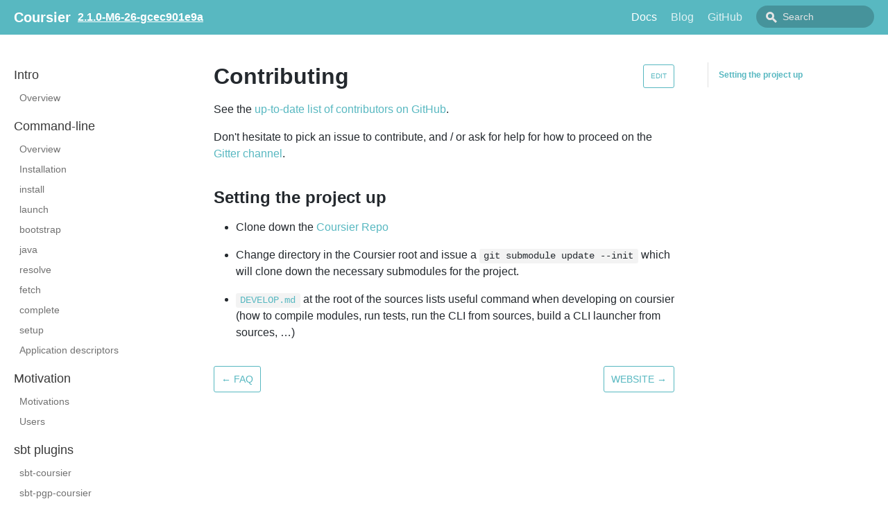

--- FILE ---
content_type: text/html; charset=utf-8
request_url: https://get-coursier.io/docs/2.1.0-M6-26-gcec901e9a/dev-contributing
body_size: 3272
content:
<!DOCTYPE html><html lang="en"><head><meta charSet="utf-8"/><meta http-equiv="X-UA-Compatible" content="IE=edge"/><title>Contributing · Coursier</title><meta name="viewport" content="width=device-width, initial-scale=1.0"/><meta name="generator" content="Docusaurus"/><meta name="description" content="See the [up-to-date list of contributors on"/><meta name="docsearch:version" content="2.1.0-M6-26-gcec901e9a"/><meta name="docsearch:language" content="en"/><meta property="og:title" content="Contributing · Coursier"/><meta property="og:type" content="website"/><meta property="og:url" content="https://get-coursier.io/"/><meta property="og:description" content="See the [up-to-date list of contributors on"/><meta name="twitter:card" content="summary"/><link rel="shortcut icon" href="/undefined"/><link rel="stylesheet" href="https://cdn.jsdelivr.net/docsearch.js/1/docsearch.min.css"/><link rel="stylesheet" href="//cdnjs.cloudflare.com/ajax/libs/highlight.js/9.12.0/styles/default.min.css"/><link rel="alternate" type="application/atom+xml" href="https://get-coursier.io/blog/atom.xml" title="Coursier Blog ATOM Feed"/><link rel="alternate" type="application/rss+xml" href="https://get-coursier.io/blog/feed.xml" title="Coursier Blog RSS Feed"/><script type="text/javascript" src="https://buttons.github.io/buttons.js"></script><script src="/js/scrollSpy.js"></script><link rel="stylesheet" href="/css/main.css"/><script src="/js/codetabs.js"></script></head><body class="sideNavVisible separateOnPageNav"><div class="fixedHeaderContainer"><div class="headerWrapper wrapper"><header><a href="/"><h2 class="headerTitle">Coursier</h2></a><a href="/versions"><h3>2.1.0-M6-26-gcec901e9a</h3></a><div class="navigationWrapper navigationSlider"><nav class="slidingNav"><ul class="nav-site nav-site-internal"><li class="siteNavGroupActive"><a href="/docs/2.1.0-M6-26-gcec901e9a/overview" target="_self">Docs</a></li><li class=""><a href="/blog/" target="_self">Blog</a></li><li class=""><a href="https://github.com/coursier/coursier" target="_self">GitHub</a></li><li class="navSearchWrapper reactNavSearchWrapper"><input type="text" id="search_input_react" placeholder="Search" title="Search"/></li></ul></nav></div></header></div></div><div class="navPusher"><div class="docMainWrapper wrapper"><div class="docsNavContainer" id="docsNav"><nav class="toc"><div class="toggleNav"><section class="navWrapper wrapper"><div class="navBreadcrumb wrapper"><div class="navToggle" id="navToggler"><div class="hamburger-menu"><div class="line1"></div><div class="line2"></div><div class="line3"></div></div></div><h2><i>›</i><span>Development</span></h2><div class="tocToggler" id="tocToggler"><i class="icon-toc"></i></div></div><div class="navGroups"><div class="navGroup"><h3 class="navGroupCategoryTitle">Intro</h3><ul class=""><li class="navListItem"><a class="navItem" href="/docs/2.1.0-M6-26-gcec901e9a/overview">Overview</a></li></ul></div><div class="navGroup"><h3 class="navGroupCategoryTitle">Command-line</h3><ul class=""><li class="navListItem"><a class="navItem" href="/docs/2.1.0-M6-26-gcec901e9a/cli-overview">Overview</a></li><li class="navListItem"><a class="navItem" href="/docs/2.1.0-M6-26-gcec901e9a/cli-installation">Installation</a></li><li class="navListItem"><a class="navItem" href="/docs/2.1.0-M6-26-gcec901e9a/cli-install">install</a></li><li class="navListItem"><a class="navItem" href="/docs/2.1.0-M6-26-gcec901e9a/cli-launch">launch</a></li><li class="navListItem"><a class="navItem" href="/docs/2.1.0-M6-26-gcec901e9a/cli-bootstrap">bootstrap</a></li><li class="navListItem"><a class="navItem" href="/docs/2.1.0-M6-26-gcec901e9a/cli-java">java</a></li><li class="navListItem"><a class="navItem" href="/docs/2.1.0-M6-26-gcec901e9a/cli-resolve">resolve</a></li><li class="navListItem"><a class="navItem" href="/docs/2.1.0-M6-26-gcec901e9a/cli-fetch">fetch</a></li><li class="navListItem"><a class="navItem" href="/docs/2.1.0-M6-26-gcec901e9a/cli-complete">complete</a></li><li class="navListItem"><a class="navItem" href="/docs/2.1.0-M6-26-gcec901e9a/cli-setup">setup</a></li><li class="navListItem"><a class="navItem" href="/docs/2.1.0-M6-26-gcec901e9a/cli-appdescriptors">Application descriptors</a></li></ul></div><div class="navGroup"><h3 class="navGroupCategoryTitle">Motivation</h3><ul class=""><li class="navListItem"><a class="navItem" href="/docs/2.1.0-M6-26-gcec901e9a/overview-motivations">Motivations</a></li><li class="navListItem"><a class="navItem" href="/docs/2.1.0-M6-26-gcec901e9a/overview-in-the-wild">Users</a></li></ul></div><div class="navGroup"><h3 class="navGroupCategoryTitle">sbt plugins</h3><ul class=""><li class="navListItem"><a class="navItem" href="/docs/2.1.0-M6-26-gcec901e9a/sbt-coursier">sbt-coursier</a></li><li class="navListItem"><a class="navItem" href="/docs/2.1.0-M6-26-gcec901e9a/sbt-pgp-coursier">sbt-pgp-coursier</a></li></ul></div><div class="navGroup"><h3 class="navGroupCategoryTitle">API</h3><ul class=""><li class="navListItem"><a class="navItem" href="/docs/2.1.0-M6-26-gcec901e9a/api">API</a></li><li class="navListItem"><a class="navItem" href="/docs/2.1.0-M6-26-gcec901e9a/api-low-level">Low-level API</a></li><li class="navListItem"><a class="navItem" href="/docs/2.1.0-M6-26-gcec901e9a/api-scala-js">Scala.js</a></li></ul></div><div class="navGroup"><h3 class="navGroupCategoryTitle">Other</h3><ul class=""><li class="navListItem"><a class="navItem" href="/docs/2.1.0-M6-26-gcec901e9a/cache">Cache</a></li><li class="navListItem"><a class="navItem" href="/docs/2.1.0-M6-26-gcec901e9a/ttl">TTL</a></li><li class="navListItem"><a class="navItem" href="/docs/2.1.0-M6-26-gcec901e9a/other-repositories">Repositories</a></li><li class="navListItem"><a class="navItem" href="/docs/2.1.0-M6-26-gcec901e9a/other-credentials">Credentials</a></li><li class="navListItem"><a class="navItem" href="/docs/2.1.0-M6-26-gcec901e9a/other-proxy">Proxy</a></li><li class="navListItem"><a class="navItem" href="/docs/2.1.0-M6-26-gcec901e9a/json-report">JSON report</a></li><li class="navListItem"><a class="navItem" href="/docs/2.1.0-M6-26-gcec901e9a/extra">Extra</a></li><li class="navListItem"><a class="navItem" href="/docs/2.1.0-M6-26-gcec901e9a/limitations">Limitations</a></li><li class="navListItem"><a class="navItem" href="/docs/2.1.0-M6-26-gcec901e9a/other-version-handling">Version handling</a></li><li class="navListItem"><a class="navItem" href="/docs/2.1.0-M6-26-gcec901e9a/faq">FAQ</a></li></ul></div><div class="navGroup"><h3 class="navGroupCategoryTitle">Development</h3><ul class=""><li class="navListItem navListItemActive"><a class="navItem" href="/docs/2.1.0-M6-26-gcec901e9a/dev-contributing">Contributing</a></li><li class="navListItem"><a class="navItem" href="/docs/2.1.0-M6-26-gcec901e9a/dev-website">Website</a></li></ul></div></div></section></div><script>
            var coll = document.getElementsByClassName('collapsible');
            var checkActiveCategory = true;
            for (var i = 0; i < coll.length; i++) {
              var links = coll[i].nextElementSibling.getElementsByTagName('*');
              if (checkActiveCategory){
                for (var j = 0; j < links.length; j++) {
                  if (links[j].classList.contains('navListItemActive')){
                    coll[i].nextElementSibling.classList.toggle('hide');
                    coll[i].childNodes[1].classList.toggle('rotate');
                    checkActiveCategory = false;
                    break;
                  }
                }
              }

              coll[i].addEventListener('click', function() {
                var arrow = this.childNodes[1];
                arrow.classList.toggle('rotate');
                var content = this.nextElementSibling;
                content.classList.toggle('hide');
              });
            }

            document.addEventListener('DOMContentLoaded', function() {
              createToggler('#navToggler', '#docsNav', 'docsSliderActive');
              createToggler('#tocToggler', 'body', 'tocActive');

              var headings = document.querySelector('.toc-headings');
              headings && headings.addEventListener('click', function(event) {
                var el = event.target;
                while(el !== headings){
                  if (el.tagName === 'A') {
                    document.body.classList.remove('tocActive');
                    break;
                  } else{
                    el = el.parentNode;
                  }
                }
              }, false);

              function createToggler(togglerSelector, targetSelector, className) {
                var toggler = document.querySelector(togglerSelector);
                var target = document.querySelector(targetSelector);

                if (!toggler) {
                  return;
                }

                toggler.onclick = function(event) {
                  event.preventDefault();

                  target.classList.toggle(className);
                };
              }
            });
        </script></nav></div><div class="container mainContainer docsContainer"><div class="wrapper"><div class="post"><header class="postHeader"><a class="edit-page-link button" href="https://github.com/coursier/coursier/edit/main/doc/docs/dev-contributing.md" target="_blank" rel="noreferrer noopener">Edit</a><h1 id="__docusaurus" class="postHeaderTitle">Contributing</h1></header><article><div><span><p>See the <a href="https://github.com/coursier/coursier/graphs/contributors">up-to-date list of contributors on
GitHub</a>.</p>
<p>Don't hesitate to pick an issue to contribute, and / or ask for help for how to
proceed on the <a href="https://gitter.im/coursier/coursier">Gitter channel</a>.</p>
<h2><a class="anchor" aria-hidden="true" id="setting-the-project-up"></a><a href="#setting-the-project-up" aria-hidden="true" class="hash-link"><svg class="hash-link-icon" aria-hidden="true" height="16" version="1.1" viewBox="0 0 16 16" width="16"><path fill-rule="evenodd" d="M4 9h1v1H4c-1.5 0-3-1.69-3-3.5S2.55 3 4 3h4c1.45 0 3 1.69 3 3.5 0 1.41-.91 2.72-2 3.25V8.59c.58-.45 1-1.27 1-2.09C10 5.22 8.98 4 8 4H4c-.98 0-2 1.22-2 2.5S3 9 4 9zm9-3h-1v1h1c1 0 2 1.22 2 2.5S13.98 12 13 12H9c-.98 0-2-1.22-2-2.5 0-.83.42-1.64 1-2.09V6.25c-1.09.53-2 1.84-2 3.25C6 11.31 7.55 13 9 13h4c1.45 0 3-1.69 3-3.5S14.5 6 13 6z"></path></svg></a>Setting the project up</h2>
<ul>
<li><p>Clone down the <a href="https://github.com/coursier/coursier">Coursier Repo</a></p></li>
<li><p>Change directory in the Coursier root and issue a
<code>git submodule update --init</code>  which will clone down the necessary
submodules for the project.</p></li>
<li><p><a href="https://github.com/coursier/coursier/blob/master/DEVELOP.md"><code>DEVELOP.md</code></a> at the root
of the sources lists useful command when developing on coursier (how to compile modules,
run tests, run the CLI from sources, build a CLI launcher from sources, …)</p></li>
</ul>
</span></div></article></div><div class="docs-prevnext"><a class="docs-prev button" href="/docs/2.1.0-M6-26-gcec901e9a/faq"><span class="arrow-prev">← </span><span>FAQ</span></a><a class="docs-next button" href="/docs/2.1.0-M6-26-gcec901e9a/dev-website"><span>Website</span><span class="arrow-next"> →</span></a></div></div></div><nav class="onPageNav"><ul class="toc-headings"><li><a href="#setting-the-project-up">Setting the project up</a></li></ul></nav></div><footer class="nav-footer" id="footer"><section class="sitemap"><h2><a href="/" class="nav-home">Coursier</a></h2><div><h5><a href="/docs/overview">Docs</a></h5><a href="/docs/overview">Overview</a><a href="/docs/cli-installation">Install CLI</a><a href="/docs/sbt-coursier">Setup sbt</a><a href="/docs/api">Use the API</a></div><div><h5><a href="https://gitter.im/coursier/coursier" target="_blank">Community</a></h5><a href="https://gitter.im/coursier/coursier" target="_blank"><img src="https://img.shields.io/gitter/room/coursier/coursier.svg?logo=gitter&amp;style=social"/></a><a href="https://github.com/coursier/coursier" target="_blank"><img src="https://img.shields.io/github/stars/coursier/coursier.svg?color=%23087e8b&amp;label=stars&amp;logo=github&amp;style=social"/></a></div></section><section class="copyright">Copyright © 2026 coursier contributors</section></footer></div><script type="text/javascript" src="https://cdn.jsdelivr.net/docsearch.js/1/docsearch.min.js"></script><script>
                document.addEventListener('keyup', function(e) {
                  if (e.target !== document.body) {
                    return;
                  }
                  // keyCode for '/' (slash)
                  if (e.keyCode === 191) {
                    const search = document.getElementById('search_input_react');
                    search && search.focus();
                  }
                });
              </script><script>
              var search = docsearch({
                
                apiKey: '53a7a919d6905f94dafd59e25d0f5e5d',
                indexName: 'get-coursier',
                inputSelector: '#search_input_react',
                algoliaOptions: {}
              });
            </script></body></html>